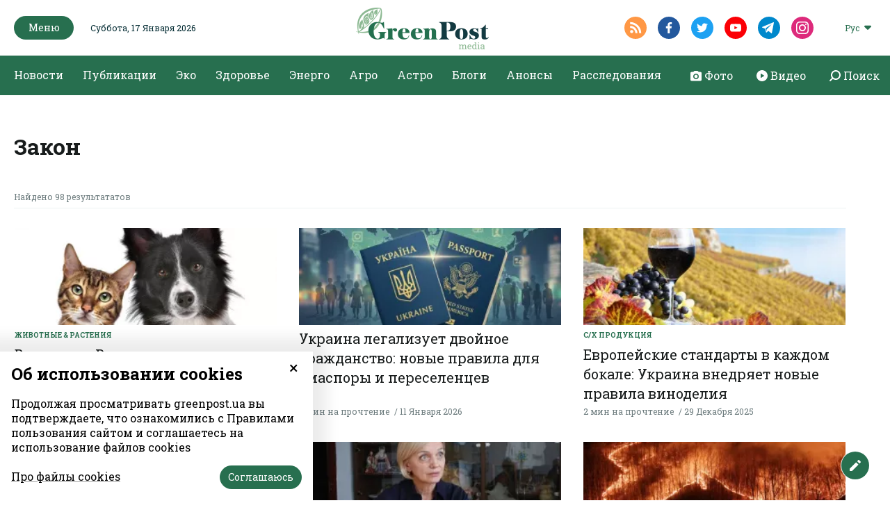

--- FILE ---
content_type: text/html; charset=UTF-8
request_url: https://greenpost.ua/ru/tag/zakon
body_size: 9084
content:
<!DOCTYPE html><html lang="ru-RU"><head><style>
body {
font-family: 'Roboto Slab', serif;
}
.article_headline {
font-family: 'Roboto Slab', serif;
font-size: 56px;
font-weight: 500;
line-height: 64px;
font-display: fallback;
}
@media (max-width: 768px) {
.article_headline {
font-family: 'Roboto Slab', serif;
font-size: 36px;
line-height: 44px;
word-break: break-word;
}
}
.top_news_item_h {
position: static;
opacity: 1;
font-size: clamp(16px, 2vw, 24px);
word-break: break-word;
overflow-wrap: anywhere;
white-space: normal;
line-height: 1.2;
}
.top_news_item {
width: 100%;
overflow: hidden;
}
</style><meta http-equiv="Content-type" content="text/html;charset=UTF-8" /><meta name="format-detection" content="telephone=no"><meta http-equiv="X-UA-Compatible" content="IE=edge"><meta name="viewport" content="width=device-width, initial-scale=0.85, maximum-scale=1.0, user-scalable=0" /><link rel="dns-prefetch" href="//fbstatic-a.akamaihd.net"><link rel="dns-prefetch" href="//www.facebook.com"><link rel="dns-prefetch" href="//connect.facebook.net"><link rel="dns-prefetch" href="//static.ak.facebook.com"><link rel="dns-prefetch" href="//static.ak.fbcdn.net"><link rel="dns-prefetch" href="//s-static.ak.facebook.com"><link rel="preconnect" href="https://connect.facebook.net"><link rel="preconnect" href="https://www.facebook.com"><link rel="preconnect" href="https://cdnjs.cloudflare.com"><link rel="preload" href="https://fonts.googleapis.com/css2?family=Roboto&display=swap&subset=cyrillic" as="style"><link rel="preload" href="https://fonts.googleapis.com/css2?family=Roboto+Slab:wght@100;200;300;400;500;600;700;800;900&display=swap&subset=cyrillic" as="style"><link href="https://fonts.googleapis.com/css2?family=Roboto&display=swap&subset=cyrillic" rel="stylesheet"><link href="https://fonts.googleapis.com/css2?family=Roboto+Slab:wght@100;200;300;400;500;600;700;800;900&display=swap&subset=cyrillic" rel="stylesheet"><link rel="apple-touch-icon" sizes="57x57" href="/img/apple-icon-57x57.png"><link rel="apple-touch-icon" sizes="60x60" href="/img/apple-icon-60x60.png"><link rel="apple-touch-icon" sizes="72x72" href="/img/apple-icon-72x72.png"><link rel="apple-touch-icon" sizes="76x76" href="/img/apple-icon-76x76.png"><link rel="apple-touch-icon" sizes="114x114" href="/img/apple-icon-114x114.png"><link rel="apple-touch-icon" sizes="120x120" href="/img/apple-icon-120x120.png"><link rel="apple-touch-icon" sizes="144x144" href="/img/apple-icon-144x144.png"><link rel="apple-touch-icon" sizes="152x152" href="/img/apple-icon-152x152.png"><link rel="apple-touch-icon" sizes="180x180" href="/img/apple-icon-180x180.png"><link rel="icon" type="image/png" sizes="192x192" href="/img/android-icon-192x192.png"><link rel="icon" type="image/png" sizes="32x32" href="/img/favicon-32x32.png"><link rel="icon" type="image/png" sizes="96x96" href="/img/favicon-96x96.png"><link rel="icon" type="image/png" sizes="16x16" href="/img/favicon-16x16.png"><link rel="manifest" href="/img/manifest.json"><meta name="robots" content="max-image-preview:large"><meta name="msapplication-TileColor" content="#276F4F"><meta name="msapplication-TileImage" content="/img/ms-icon-144x144.png"><meta name="theme-color" content="#276F4F"><meta property="fb:app_id" content="121522292513787"/><meta name="csrf-param" content="_csrf-frontend"><meta name="csrf-token" content="KLl9ZGpr6urKZGKjZF3EtnoRwG1IfN2hE_17sVl5LgVSlCQsXSnfpoYwO5RRPq_hD3-TFzkxq_l5viL_Hy4Xdg=="><title>Закон | GreenPost</title><script type="application/ld+json">{"@context":"http://schema.org","logo":"https://greenpost.ua/img/logo.png","url":"https://greenpost.ua/","@type":"NewsMediaOrganization"}</script><meta name="title" content="Закон | GreenPost"><meta property="og:title" content="Закон"><meta name="twitter:title" content="Закон"><meta property="og:type" content="website"><meta property="og:url" content="https://greenpost.ua/ru/tag/zakon"><meta property="og:image" content="https://greenpost.ua/img/og_ru.png"><meta name="twitter:image" content="https://greenpost.ua/img/og_ru.png"><meta property="og:image:width" content="1028"><meta property="og:image:height" content="540"><meta property="og:image:type" content="image/png"><link href="https://greenpost.ua/ru/tag/zakon" rel="canonical"><link href="https://greenpost.ua/tag/zakon" rel="alternate" hreflang="x-default"><link href="https://greenpost.ua/ru/tag/zakon" rel="alternate" hreflang="ru"><link href="https://greenpost.ua/tag/zakon" rel="alternate" hreflang="uk"><link href="https://greenpost.ua/ru/tag/zakon/page/2" rel="next"><link href="/assets/css-compress/ed0c0a9748819a86491661973468c6b2.css?v=1731929274" rel="stylesheet"><script>var formUrl="\/ru\/site\/form";</script> <script src="https://jsc.mgid.com/site/716778.js" async> </script><script src="https://jsc.idealmedia.io/site/817501.js" async></script> <script>(function(w,d,s,l,i){w[l]=w[l]||[];w[l].push({'gtm.start':
new Date().getTime(),event:'gtm.js'});var f=d.getElementsByTagName(s)[0],
j=d.createElement(s),dl=l!='dataLayer'?'&l='+l:'';j.async=true;j.src=
'https://www.googletagmanager.com/gtm.js?id='+i+dl;f.parentNode.insertBefore(j,f);
})(window,document,'script','dataLayer','GTM-PV6RQ4D');</script></head><body><noscript><iframe src="https://www.googletagmanager.com/ns.html?id=GTM-PV6RQ4D"
height="0" width="0" style="display:none;visibility:hidden"></iframe></noscript> <div id="fb-root"></div><script>
window.fbAsyncInit = function () {
FB.init({
appId: '121522292513787',
cookie: true,
xfbml: true,
version: 'v6.0'
});
FB.AppEvents.logPageView();
};
(function (d, s, id) {
var js, fjs = d.getElementsByTagName(s)[0];
if (d.getElementById(id)) {
return;
}
js = d.createElement(s);
js.id = id;
js.async = true;
js.src = "https://connect.facebook.net/ru_RU/sdk.js";
fjs.parentNode.insertBefore(js, fjs);
}(document, 'script', 'facebook-jssdk'));
</script><header class="header"><div class="container menu-background-top"><div class="header_top"><div class="container"><div class="header_top_left"><button class="green_btn header_menu__btn"><img src="/img/icons/close_icon_white.svg" altrm ="" class="close_menu"><span>Меню</span><img src="/img/icons/hamburger_icon.svg" alt="" class="hamburger_icon"></button><div class="header_date">Суббота, 17 Января 2026</div></div><div class="header_top_center"><div class="header_logo"><a href="/ru"><img class="logo-black-top" src="/img/logo-black-top.png" alt="GreenPost"><img class="logo-black" src="/img/logo-black.png" alt="GreenPost"></a></div></div><div class="header_top_right"><div class="header_soc"><a target="_blank" href="/rssfeed/rss_ru.xml" class="header_soc__link radial_social_link"><img src="/img/icons/rss_icon.svg" alt=""></a><a href="https://www.facebook.com/greenpost.ua/ " target="_blank" class="header_soc__link radial_social_link"><img src="/img/icons/fb_icon.svg" alt=""></a><a href="https://twitter.com/greenpost_news?s=21&t=keBm5ZS1AXbZCgZTKRj-2A" target="_blank" class="header_soc__link radial_social_link"><img src="/img/icons/twitter_icon.svg" alt=""></a><a href="" target="_blank" class="header_soc__link radial_social_link"><img src="/img/icons/youtube_icon.svg" alt=""></a><a href="https://t.me/greenpostua" target="_blank" class="header_soc__link radial_social_link"><img src="/img/icons/tele.svg" alt=""></a><a href="https://www.instagram.com/greenpost.ua/" target="_blank" class="header_soc__link radial_social_link"><img src="/img/icons/instagram.svg" alt=""></a></div><div class="header_lang"><div class="header_lang_dropdown"><div class="dropdown_caption">Рус</div><ul class="dropdown_list" style="display: none;"><li class="ropdown_list_link"><a href="/tag/zakon">Укр</a></li></ul></div></div> </div></div></div></div><div class="header_menu" style="display: none;"><div class="header_menu_content"><div class="container menu-open"><div class="header_menu_col header_menu_first_col"><ul class="header_menu_block"><li class='elements_25 '><a class='header_menu_block__h' href='/ru/news'>Новости</a></li><li class='elements_26 '><a class='header_menu_block__h' href='/ru/publications'>Публикации</a></li><li class='elements_184 '><a class='header_menu_block__h' href='/ru/news/investigation'>Расследования</a></li><li class='elements_168 '><a class='header_menu_block__h' href='/ru/blogs'>Блоги</a></li><li class='elements_169 '><a class='header_menu_block__h' href='/ru/announcements'>Анонсы</a></li></ul> </div><ul class="header_menu_list"><li class='elements_93 header_menu_block'><a class='header_menu_block__h' href='/ru/news/ecosphere'> Эко</a><ul class="" id="pp-93"><li class='elements_94 '><a class='header-submenu__link' href='/ru/news/ecosphere/animals-and-plants'>Животные & растения</a></li><li class='elements_95 '><a class='header-submenu__link' href='/ru/news/ecosphere/forest'>Лес</a></li><li class='elements_96 '><a class='header-submenu__link' href='/ru/news/ecosphere/climate'>Климат</a></li><li class='elements_97 '><a class='header-submenu__link' href='/ru/news/ecosphere/water'>Вода</a></li><li class='elements_98 '><a class='header-submenu__link' href='/ru/news/ecosphere/waste-and-pollution'>Отходы & загрязнения</a></li></ul></li><li class='elements_86 header_menu_block'><a class='header_menu_block__h' href='/ru/news/health'>Здоровье</a><ul class="" id="pp-86"><li class='elements_87 '><a class='header-submenu__link' href='/ru/news/health/disease'>Болезни</a></li><li class='elements_88 '><a class='header-submenu__link' href='/ru/news/health/medicine'>Лекарства</a></li><li class='elements_89 '><a class='header-submenu__link' href='/ru/news/health/fitness'>Фитнес</a></li><li class='elements_90 '><a class='header-submenu__link' href='/ru/news/health/medreform'>Медреформа</a></li><li class='elements_91 '><a class='header-submenu__link' href='/ru/news/health/medicine-abroad'>Медицина за рубежом</a></li><li class='elements_158 '><a class='header-submenu__link' href='/ru/news/health/covid-19'>#Коронавирус 2019-nCoV</a></li></ul></li><li class='elements_80 header_menu_block'><a class='header_menu_block__h' href='/ru/news/energy'>Энерго</a><ul class="" id="pp-80"><li class='elements_81 '><a class='header-submenu__link' href='/ru/news/energy/green-energy'>Зеленая энергетика</a></li><li class='elements_82 '><a class='header-submenu__link' href='/ru/news/energy/fossil-fuels'>Ископаемое топливо</a></li><li class='elements_83 '><a class='header-submenu__link' href='/ru/news/energy/energy-efficiency'>Энергоэффективность</a></li><li class='elements_84 '><a class='header-submenu__link' href='/ru/news/energy/fuel-market'>Рынок топлива</a></li><li class='elements_85 '><a class='header-submenu__link' href='/ru/news/energy/npp'>АЭС</a></li></ul></li><li class='elements_195 header_menu_block'><a class='header_menu_block__h' href='/ru/news/astro'>Астро</a></li><li class='elements_92 header_menu_block'><a class='header_menu_block__h' href='/ru/news/agrosphere'>Агро</a><ul class="" id="pp-92"><li class='elements_123 '><a class='header-submenu__link' href='/ru/news/agrosphere/earth-market'>Рынок земли</a></li><li class='elements_124 '><a class='header-submenu__link' href='/ru/news/agrosphere/agribusiness-ua'>Aгробизнес UA</a></li><li class='elements_125 '><a class='header-submenu__link' href='/ru/news/agrosphere/harvest-2020'>Урожай-2020</a></li><li class='elements_126 '><a class='header-submenu__link' href='/ru/news/agrosphere/agrochemistry'>Aгрохимия</a></li><li class='elements_127 '><a class='header-submenu__link' href='/ru/news/agrosphere/agricultural-products'>С/Х продукция</a></li></ul></li></ul> <div class="header_menu_col header_body_links"><a href="/ru/photo"><img src="/img/icons/camera.svg" alt=""><span>Фото</span></a><a href="/ru/video"><img src="/img/icons/circle.svg" alt=""><span>Видео</span></a><a href="#" class="search_show"><img src="/img/icons/search-right.svg" alt=""><span>Поиск</span></a></div><div class="header_menu_col header_soc show_mob"><a target="_blank" href="/rssfeed/rss_ru.xml" class="header_soc__link"><img src="/img/icons/rss_icon.svg" alt=""></a><a href="https://www.facebook.com/greenpost.ua/ " target="_blank" class="header_soc__link"><img src="/img/icons/fb_icon.svg" alt=""></a><a href="https://twitter.com/greenpost_news?s=21&t=keBm5ZS1AXbZCgZTKRj-2A" target="_blank" class="header_soc__link"><img src="/img/icons/twitter_icon.svg" alt=""></a><a href="" target="_blank" class="header_soc__link"><img src="/img/icons/youtube_icon.svg" alt=""></a><a href="https://t.me/greenpostua" target="_blank" class="header_soc__link"><img src="/img/icons/tele.svg" alt=""></a><a href="https://www.instagram.com/greenpost.ua/" target="_blank" class="header_soc__link"><img src="/img/icons/instagram.svg" alt=""></a></div></div></div></div><div class="container pl-0 pr-0"><div class="header_body"><div class="container"><ul class="header_body_nav"><li class='elements_7 '><a class='' href='/ru/news'>Новости</a></li><li class='elements_8 '><a class='' href='/ru/publications'>Публикации</a></li><li class='elements_12 '><a class='' href='/ru/news/ecosphere'> Эко</a></li><li class='elements_10 '><a class='' href='/ru/news/health'>Здоровье</a></li><li class='elements_9 '><a class='' href='/ru/news/energy'>Энерго</a></li><li class='elements_11 '><a class='' href='/ru/news/agrosphere'>Агро</a></li><li class='elements_194 '><a class='' href='/ru/news/astro'>Астро</a></li><li class='elements_167 '><a class='' href='/ru/blogs'>Блоги</a></li><li class='elements_166 '><a class='' href='/ru/announcements'>Анонсы</a></li><li class='elements_182 '><a class='' href='/ru/news/investigation'>Расследования</a></li></ul> <div class="header_body_links"><a href="/ru/photo"><img src="/img/icons/camera.svg" alt=""><span>Фото</span></a><a href="/ru/video"><img src="/img/icons/circle.svg" alt=""><span>Видео</span></a><a href="#" class="search_show"><img src="/img/icons/search-right.svg" alt=""><span>Поиск</span></a></div></div></div></div><div class="search_popup" style="display: none;"><div class="container"><div class="search_fade"></div><div class="search_popup_close"><img src="/img/icons/close_icon.svg" alt=""></div><div class="search_popup_form"><form action="/ru/search" class="search_form"><div class="search_popup_input "><label for="">Поиск в GreenPost</label><input type="text" autocomplete="off" name="q" class="formInput" required minlength="3"></div><div class="formSubmit"><button type="submit" class="green_btn">Поиск</button></div></form></div></div></div></header><div class="arrowUp"><span>Вверх</span><img src="/img/icons/arrow_up.svg" alt=""></div><div class="feedbackBtn"><span>Дать отзыв</span><img src="/img/icons/edit_icon.svg" alt=""></div><div class="feedback_form"><div class="close_feedback"><img src="/img/icons/close_icon_black.svg" alt=""></div><div class="feedback_form_container formContainer"><div class="feedback_form_wrapper"><form action="#" class="form_feedback" method="post"><input type="hidden" name="formId" value="5"><div class="feedback_form_h">Напишите нам, если у вас есть крутая новость. Или просто скажите нам привет</div><div class="formBlock"><input type="email" class="formInput emailInput requiredField" name="FormValidateModel[email]" placeholder="Ваш электронный адрес"><span class="error_label hide">Неверный формат электронной почты</span></div><div class="formBlock"><textarea class="formInput requiredField" name="FormValidateModel[text]" placeholder="Ваш вопрос"></textarea><span class="error_label hide">Поле обязательное</span></div><div class="fileInput"><input type="file" id="file_input" name="file"><input type="hidden" class="hidden_file" name="FormValidateModel[file]"><label for="file_input" style="cursor:pointer">Добавить файл</label><span class="fileName" data-lang="Вложения">Вложения</span><div class="file_input_caption">
* Размер файла до 20 Мб. Формат — doc, xls, zip, rar, ppt, jpg, png, gif, pdf </div><span class="error_label hide error_file"></span></div><div class="formSubmit"><button type="submit" class="green_btn">Отравить</button></div></form><div class="success_send_msg hide"><p>Спасибо!</p><p>Ваше сообщение отправлено.</p><button type="button" class="green_btn">Ок</button></div></div></div></div><main class="search_page"><div class="container"><div class="search_block"><div class="unknown_page__form search_popup_form"><h1 class="site_h">Закон</h1></div></div><div class="category_plate small_plate search_result"><div class="search_result_container"><div class="category_plate_body"><div class="category_plate_header search_header"><div class="search_caption">Найдено 98 результататов</div></div><div class="category_plate_item_wrapper "><div class="category_plate_item"><a href="/ru/news/verhovnaya-rada-podderzhala-zakonoproekt-ob-usylenyy-zashhyty-zhyvotnyh-i101998" class="category_plate_item__img "><img src="https://greenpost.ua/upload/news/2025/02/25/domashni-tvaryny-ulyublentsi-vyhovantsi-koty-sobaky_305x140.jpg?v=1768491540" alt="Верховная Рада поддержала законопроект об усилении защиты животных" title="Верховная Рада поддержала законопроект об усилении защиты животных"> </a><a href="/ru/news/ecosphere/animals-and-plants" class="category_plate_item__category">Животные & растения</a><a href="/ru/news/verhovnaya-rada-podderzhala-zakonoproekt-ob-usylenyy-zashhyty-zhyvotnyh-i101998" class="category_plate_item__text"><div class="category_plate_item__h">Верховная Рада поддержала законопроект об усилении защиты животных</div><div class="category_plate_item__caption"><span>2 мин на прочтение</span><span>15 Января 2026</span></div></a></div></div><div class="category_plate_item_wrapper "><div class="category_plate_item"><a href="/ru/news/ukrayna-legalyzuet-dvojnoe-grazhdanstvo-novye-pravyla-dlya-dyaspory-y-pereselentsev-i101819" class="category_plate_item__img "><img src="https://greenpost.ua/upload/news/2026/01/11/1169638710b08f9-pasport-gromadyanstvo_crop_305x140.jpg?v=1768131615" alt="Украина легализует двойное гражданство: новые правила для диаспоры и переселенцев" title="Украина легализует двойное гражданство: новые правила для диаспоры и переселенцев"> </a><a href="/ru/news/ukrayna-legalyzuet-dvojnoe-grazhdanstvo-novye-pravyla-dlya-dyaspory-y-pereselentsev-i101819" class="category_plate_item__text"><div class="category_plate_item__h">Украина легализует двойное гражданство: новые правила для диаспоры и переселенцев</div><div class="category_plate_item__caption"><span>2 мин на прочтение</span><span>11 Января 2026</span></div></a></div></div><div class="category_plate_item_wrapper "><div class="category_plate_item"><a href="/ru/news/evropejskye-standarty-v-kazhdom-bokale-ukrayna-vnedryaet-novye-pravyla-vynodelyya-i101321" class="category_plate_item__img "><img src="https://greenpost.ua/upload/news/2025/10/30/shutterstock-vynograd_305x140.jpg?v=1767012751" alt="Европейские стандарты в каждом бокале: Украина внедряет новые правила виноделия " title="Европейские стандарты в каждом бокале: Украина внедряет новые правила виноделия "> </a><a href="/ru/news/agrosphere/agricultural-products" class="category_plate_item__category">С/Х продукция</a><a href="/ru/news/evropejskye-standarty-v-kazhdom-bokale-ukrayna-vnedryaet-novye-pravyla-vynodelyya-i101321" class="category_plate_item__text"><div class="category_plate_item__h">Европейские стандарты в каждом бокале: Украина внедряет новые правила виноделия </div><div class="category_plate_item__caption"><span>2 мин на прочтение</span><span>29 Декабря 2025</span></div></a></div></div><div class="category_plate_item_wrapper "><div class="category_plate_item"><a href="/ru/news/v-varshave-hotyat-zapretyt-passazhyram-klast-sumky-y-ryukzaky-na-sydenya-v-transporte-i100078" class="category_plate_item__img "><img src="https://greenpost.ua/upload/news/2025/11/25/caption_305x140.jpg?v=1764075084" alt="В Варшаве запретят класть сумки на сиденья в транспорте" title="В Варшаве хотят запретить пассажирам класть сумки и рюкзаки на сиденья в транспорте"> </a><a href="/ru/news/energy" class="category_plate_item__category">Энерго</a><a href="/ru/news/v-varshave-hotyat-zapretyt-passazhyram-klast-sumky-y-ryukzaky-na-sydenya-v-transporte-i100078" class="category_plate_item__text"><div class="category_plate_item__h">В Варшаве хотят запретить пассажирам класть сумки и рюкзаки на сиденья в транспорте</div><div class="category_plate_item__caption"><span>1 мин на прочтение</span><span>25 Ноября 2025</span></div></a></div></div><div class="category_plate_item_wrapper "><div class="category_plate_item"><a href="/ru/news/gde-y-kak-chashhe-vsego-ygnoryruetsya-trebovanye-ob-okazanyy-uslug-na-gosudarstvennom-yazyke-i100044" class="category_plate_item__img "><img src="https://greenpost.ua/upload/news/2025/11/24/630-360-1755444703-534_305x140.jpg?v=1763995554" alt="Сфера обслуживания лидирует по жалобам на нарушение языкового закона" title="Где и как чаще всего игнорируется требование об оказании услуг на государственном языке "> </a><a href="/ru/news/war" class="category_plate_item__category">Война</a><a href="/ru/news/gde-y-kak-chashhe-vsego-ygnoryruetsya-trebovanye-ob-okazanyy-uslug-na-gosudarstvennom-yazyke-i100044" class="category_plate_item__text"><div class="category_plate_item__h">Где и как чаще всего игнорируется требование об оказании услуг на государственном языке </div><div class="category_plate_item__caption"><span>1 мин на прочтение</span><span>24 Ноября 2025</span></div></a></div></div><div class="category_plate_item_wrapper "><div class="category_plate_item"><a href="/ru/news/kak-ogon-unychtozhaet-pochvu-y-vozduh-y-kakye-sanktsyy-zhdut-podzhygatelej-i99787" class="category_plate_item__img "><img src="https://greenpost.ua/upload/news/2025/03/26/u-pivdennij-koreyi-vyruyut-najstrashnishi-lisovi-pozhezhi-v-istoriyi_305x140.png?v=1763391016" alt="Фото: Ясуёси Чиба/AFP/Getty Images" title="Как огонь уничтожает почву и воздух и какие санкции ждут поджигателей"> </a><a href="/ru/news/ecosphere/waste-and-pollution" class="category_plate_item__category">Отходы & загрязнения</a><a href="/ru/news/kak-ogon-unychtozhaet-pochvu-y-vozduh-y-kakye-sanktsyy-zhdut-podzhygatelej-i99787" class="category_plate_item__text"><div class="category_plate_item__h">Как огонь уничтожает почву и воздух и какие санкции ждут поджигателей</div><div class="category_plate_item__caption"><span>1 мин на прочтение</span><span>17 Ноября 2025</span></div></a></div></div><div class="category_plate_item_wrapper "><div class="category_plate_item"><a href="/ru/news/vr-prynyala-zakon-o-proverkah-obosnovannosty-vydachy-y-prodlenyya-lystkov-netrudosposobnosty-i99476" class="category_plate_item__img "><img src="https://greenpost.ua/upload/news/2025/03/28/likarnyani-2_305x140.png?v=1764781485" alt="Фото: иллюстративное" title="ВР приняла Закон о проверках обоснованности выдачи и продления листков нетрудоспособности."> </a><a href="/ru/news/vr-prynyala-zakon-o-proverkah-obosnovannosty-vydachy-y-prodlenyya-lystkov-netrudosposobnosty-i99476" class="category_plate_item__text"><div class="category_plate_item__h">ВР приняла Закон о проверках обоснованности выдачи и продления листков нетрудоспособности.</div><div class="category_plate_item__caption"><span>1 мин на прочтение</span><span>09 Ноября 2025</span></div></a></div></div><div class="category_plate_item_wrapper "><div class="category_plate_item"><a href="/ru/news/novyj-zakon-uporyadochyl-rynok-dyetycheskyh-dobavok-v-ukrayne-i97767" class="category_plate_item__img "><img src="https://greenpost.ua/upload/news/2022/08/23/bady_305x140.jpg?v=1759182891" alt="Украина упорядочила рынок диетических добавок: новый закон вступил в силу" title="Новый закон упорядочил рынок диетических добавок в Украине"> </a><a href="/ru/news/health" class="category_plate_item__category">Здоровье</a><a href="/ru/news/novyj-zakon-uporyadochyl-rynok-dyetycheskyh-dobavok-v-ukrayne-i97767" class="category_plate_item__text"><div class="category_plate_item__h">Новый закон упорядочил рынок диетических добавок в Украине</div><div class="category_plate_item__caption"><span>3 мин на прочтение</span><span>30 Сентября 2025</span></div></a></div></div><div class="category_plate_item_wrapper "><div class="category_plate_item"><a href="/ru/news/evroparlament-raskrytykoval-zakon-mazepy-i96986" class="category_plate_item__img "><img src="https://greenpost.ua/upload/news/2019/11/28/meta-facebook_305x140.jpg?v=1766052715" alt="Европарламент раскритиковал «закон Мазепы»" title="Европарламент раскритиковал «закон Мазепы»"> </a><a href="/ru/news/ecosphere" class="category_plate_item__category"> Эко</a><a href="/ru/news/evroparlament-raskrytykoval-zakon-mazepy-i96986" class="category_plate_item__text"><div class="category_plate_item__h">Европарламент раскритиковал «закон Мазепы»</div><div class="category_plate_item__caption"><span>2 мин на прочтение</span><span>12 Сентября 2025</span></div></a></div></div><div class="category_plate_item_wrapper "><div class="category_plate_item"><a href="/ru/news/kabmyn-usylyl-kontrol-za-gosudarstvennymy-zakupkamy-v-energetyke-y-stroytelstve-i96431" class="category_plate_item__img "><img src="https://greenpost.ua/upload/news/2019/12/10/reformaэnergthumbnail-nv-20181024130035-9246_305x140.jpg?v=1761556467" alt="ФОТО: иллюстративное" title="Кабмин усилил контроль за государственными закупками в энергетике и строительстве"> </a><a href="/ru/news/energy" class="category_plate_item__category">Энерго</a><a href="/ru/news/kabmyn-usylyl-kontrol-za-gosudarstvennymy-zakupkamy-v-energetyke-y-stroytelstve-i96431" class="category_plate_item__text"><div class="category_plate_item__h">Кабмин усилил контроль за государственными закупками в энергетике и строительстве</div><div class="category_plate_item__caption"><span>2 мин на прочтение</span><span>02 Сентября 2025</span></div></a></div></div><div class="category_plate_item_wrapper "><div class="category_plate_item"><a href="/ru/news/pravytelstvo-odobrylo-zakonoproekt-ob-usylenyy-admynystratyvnoj-otvetstvennosty-v-sfere-i95323" class="category_plate_item__img "><img src="https://greenpost.ua/upload/news/2024/09/19/stichni-vody-4_305x140.jpg?v=1755117881" alt="Правительство одобрило законопроект об усилении административной ответственности в сфере водоотведения" title="Правительство одобрило законопроект об усилении административной ответственности в сфере водоотведения"> </a><a href="/ru/news/ecosphere/water" class="category_plate_item__category">Вода</a><a href="/ru/news/pravytelstvo-odobrylo-zakonoproekt-ob-usylenyy-admynystratyvnoj-otvetstvennosty-v-sfere-i95323" class="category_plate_item__text"><div class="category_plate_item__h">Правительство одобрило законопроект об усилении административной ответственности в сфере водоотведения</div><div class="category_plate_item__caption"><span>1 мин на прочтение</span><span>13 Августа 2025</span></div></a></div></div><div class="category_plate_item_wrapper "><div class="category_plate_item"><a href="/ru/news/zelenskyj-podpysal-zakon-o-prynudytelnom-otchuzhdenyy-zemly-dlya-nuzhd-oborony-y-ynfrastruktury-i94862" class="category_plate_item__img "><img src="https://greenpost.ua/upload/news/2025/06/13/zemlya-uz_305x140.jpg?v=1768478172" alt="Фото иллюстративное" title="Зеленский подписал закон о принудительном отчуждении земли для нужд обороны и инфраструктуры"> </a><a href="/ru/news/agrosphere/earth-market" class="category_plate_item__category">Рынок земли</a><a href="/ru/news/zelenskyj-podpysal-zakon-o-prynudytelnom-otchuzhdenyy-zemly-dlya-nuzhd-oborony-y-ynfrastruktury-i94862" class="category_plate_item__text"><div class="category_plate_item__h">Зеленский подписал закон о принудительном отчуждении земли для нужд обороны и инфраструктуры</div><div class="category_plate_item__caption"><span>1 мин на прочтение</span><span>05 Августа 2025</span></div></a></div></div></div><div class="category_plate_footer"><a href="#" class="search_plate_loadMore black_radial_btn" data-page="0"
data-last="1754422207"><img style="margin-right: 5px;" src="/img/icons/sync.svg" alt=""><span>Показать еще</span></a></div></div></div></main><footer class="footer"><div class="container"><div class="footer_part footer_body"><div class="footer_col footer_logo"><div class="footer_logo__img"><a href="/ru"><img src="/img/logo.png" alt="GreenPost"></a></div><div class="footer_logo__label">GreenPost — информационно-аналитический ресурс, специализирующийся на освещении актуальных тем в экологической, медицинской, энергетической и агросферах.
Наша миссия - разъяснительная журналистика.
Информация должна быть интересной и полезной.
Спасибо за доверие!</div><div class="footer_soc"><a target="_blank" href="/rssfeed/rss_ru.xml" class="footer_soc__link radial_social_link"><img src="/img/icons/rss_icon.svg" alt=""></a><a href="https://www.facebook.com/greenpost.ua/ " target="_blank" class="footer_soc__link radial_social_link"><img src="/img/icons/fb_icon.svg" alt=""></a><a href="https://twitter.com/greenpost_news?s=21&t=keBm5ZS1AXbZCgZTKRj-2A" target="_blank" class="footer_soc__link radial_social_link"><img src="/img/icons/twitter_icon.svg" alt=""></a><a href="" target="_blank" class="footer_soc__link radial_social_link"><img src="/img/icons/youtube_icon.svg" alt=""></a><a href="https://t.me/greenpostua" target="_blank" class="footer_soc__link radial_social_link"><img src="/img/icons/tele.svg" alt=""></a><a href="https://www.instagram.com/greenpost.ua/" target="_blank" class="footer_soc__link radial_social_link"><img src="/img/icons/instagram.svg" alt=""></a></div></div><div class="footer_col footer_menu"><ul class=""><li class='elements_43 '><a class='' href='/ru/news'>Новости</a></li><li class='elements_44 '><a class='' href='/ru/publications'>Публикации</a></li><li class='elements_185 '><a class='' href='/ru/news/investigation'>Расследования</a></li><li class='elements_48 '><a class='' href='/ru/news/ecosphere'> Эко</a></li><li class='elements_46 '><a class='' href='/ru/news/health'>Здоровье</a></li><li class='elements_45 '><a class='' href='/ru/news/energy'>Энерго</a></li><li class='elements_47 '><a class='' href='/ru/news/agrosphere'>Агро</a></li><li class='elements_196 '><a class='' href='/ru/news/astro'>Астро</a></li><li class='elements_171 '><a class='' href='/ru/blogs'>Блоги</a></li><li class='elements_170 '><a class='' href='/ru/announcements'>Анонсы</a></li></ul> </div><div class="footer_col footer_menu"><ul class=""><li class='elements_150 '><a class='' href='/ru/about'>О нас</a></li><li class='elements_151 '><a class='' href='/ru/contacts'>Контакты</a></li></ul> </div><div class="footer_col footer_form formContainer"><div class="footer_form__h">Подписаться на рассылку новостей</div><form action="#" class="form_subscribe" method="post"><input type="hidden" name="formId" value="2"><div class="footer_form_caption">Каждое воскресенье наши редакторы отбирают для вас лучшие истории недели</div><div class="formBlock"><input type="email" class="formInput emailInput requiredField" name="FormValidateModel[email]" placeholder="Ваш электронный адрес"><span class="error_label hide">Неверный формат электронной почты</span></div><div class="formSubmit"><button type="submit" class="green_btn">Подписаться</button></div></form><div class="success_send_msg hide">Спасибо за подписку! Мы будем присылать Вам подборки новостей еженедельно.</div></div></div><div class="footer_part footer_footer"><div class="footer_col footer_arr"></div><div class="footer_col footer_politics"><ul class="nav-menu"><li class='elements_57 '><a class='' href='/ru/policy'>Политика конфиденциальности</a></li><li class='elements_58 '><a class='' href='/ru/terms'>Правила и условия</a></li><li class='elements_180 '><a target='_blank' class='' href='https://yedynka.com'>Разработчик: Yedynka Dgtl</a></li></ul> </div></div><div class="footer_copyright">
Все права защищены. Материалы с сайта <a href="https://greenpost.ua">«GreenPost»</a> могут использоваться другими пользователями бесплатно с обязательной активной гиперссылкой на <a href="https://greenpost.ua">https://greenpost.ua</a>, расположенной в первом абзаце материала. Также гиперссылка на <a href="https://greenpost.ua">greenpost.ua</a> необходима в случае использования части материала. Ответственность за содержание рекламных материалов несет рекламодатель. Мнение авторов материалов может не совпадать с позицией редакции. </div></div></footer><div id="cookie-popup" class="cookie-consent-popup"><span class="cookie-consent-closer" onclick="document.getElementById('cookie-popup').classList.remove('open')">&times;</span><div class="cookie-consent-top-wrapper"><h2 class="cookie-consent-title">Об использовании cookies</h2><p class="cookie-consent-message"><span class="cookie-consent-text">Продолжая просматривать greenpost.ua вы подтверждаете, что ознакомились с Правилами пользования сайтом и соглашаетесь на использование файлов cookies</span></p></div><div class="cookie-consent-controls open"><div class="cookie-consent-left"><a href="/ru/policy" target="_blank" class="cookie-consent-link">Про файлы cookies</a></div><div class="cookie-consent-right"><button class="green_btn cookie-consent-save" data-cc-namespace="popup">Соглашаюсь</button></div></div></div><script src="/assets/js-compress/4b02fdd00702f4a7f2d34a68f05a6e3f.js?v=1604589242"></script><script>window.addEventListener('load',function(){window.cookieConsent=new CookieConsent({name:'cookie_consent_status',path:'/',domain:'',expiryDays:365,});window.cookieConsent.afterSave=function(cc){cc.clean([])
window.location.reload()}});</script><script defer src="https://static.cloudflareinsights.com/beacon.min.js/vcd15cbe7772f49c399c6a5babf22c1241717689176015" integrity="sha512-ZpsOmlRQV6y907TI0dKBHq9Md29nnaEIPlkf84rnaERnq6zvWvPUqr2ft8M1aS28oN72PdrCzSjY4U6VaAw1EQ==" data-cf-beacon='{"version":"2024.11.0","token":"ee537f37159b4ccdbc06d8cd1847ba8b","r":1,"server_timing":{"name":{"cfCacheStatus":true,"cfEdge":true,"cfExtPri":true,"cfL4":true,"cfOrigin":true,"cfSpeedBrain":true},"location_startswith":null}}' crossorigin="anonymous"></script>
</body></html>

--- FILE ---
content_type: image/svg+xml
request_url: https://greenpost.ua/img/icons/close_icon_black.svg
body_size: -56
content:
<svg xmlns="http://www.w3.org/2000/svg" xmlns:xlink="http://www.w3.org/1999/xlink" width="24" height="24" viewBox="0 0 24 24">
    <defs>
        <path id="a" d="M12 10.586l4.596-4.596a.5.5 0 0 1 .707 0l.707.707a.5.5 0 0 1 0 .707L13.414 12l4.596 4.596a.5.5 0 0 1 0 .707l-.707.707a.5.5 0 0 1-.707 0L12 13.414 7.404 18.01a.5.5 0 0 1-.707 0l-.707-.707a.5.5 0 0 1 0-.707L10.586 12 5.99 7.404a.5.5 0 0 1 0-.707l.707-.707a.5.5 0 0 1 .707 0L12 10.586z"/>
    </defs>
    <g fill="none" fill-rule="evenodd">
        <path d="M0 0h24v24H0z"/>
        <use fill="#505F79" xlink:href="#a"/>
    </g>
</svg>


--- FILE ---
content_type: image/svg+xml
request_url: https://greenpost.ua/img/icons/hamburger_icon.svg
body_size: 307
content:
<?xml version="1.0" encoding="UTF-8"?>
<svg width="24px" height="24px" viewBox="0 0 24 24" version="1.1" xmlns="http://www.w3.org/2000/svg" xmlns:xlink="http://www.w3.org/1999/xlink">
    <!-- Generator: sketchtool 61.2 (101010) - https://sketch.com -->
    <title>4B923946-352C-4929-90FA-476859761CC2</title>
    <desc>Created with sketchtool.</desc>
    <defs>
        <path d="M5,6 L19,6 C19.5522847,6 20,6.44771525 20,7 C20,7.55228475 19.5522847,8 19,8 L5,8 C4.44771525,8 4,7.55228475 4,7 C4,6.44771525 4.44771525,6 5,6 Z M5,16 L19,16 C19.5522847,16 20,16.4477153 20,17 C20,17.5522847 19.5522847,18 19,18 L5,18 C4.44771525,18 4,17.5522847 4,17 C4,16.4477153 4.44771525,16 5,16 Z M5,11 L19,11 C19.5522847,11 20,11.4477153 20,12 C20,12.5522847 19.5522847,13 19,13 L5,13 C4.44771525,13 4,12.5522847 4,12 C4,11.4477153 4.44771525,11 5,11 Z" id="path-1"></path>
    </defs>
    <g id="Asset-Artboard-Page" stroke="none" stroke-width="1" fill="none" fill-rule="evenodd">
        <g id="atoms-/-icons-/-small-/-solid-/-menu-/-3">
            <mask id="mask-2" fill="white">
                <use xlink:href="#path-1"></use>
            </mask>
            <use id="🍭-icon" fill="#FEFEFE" xlink:href="#path-1"></use>
        </g>
    </g>
</svg>